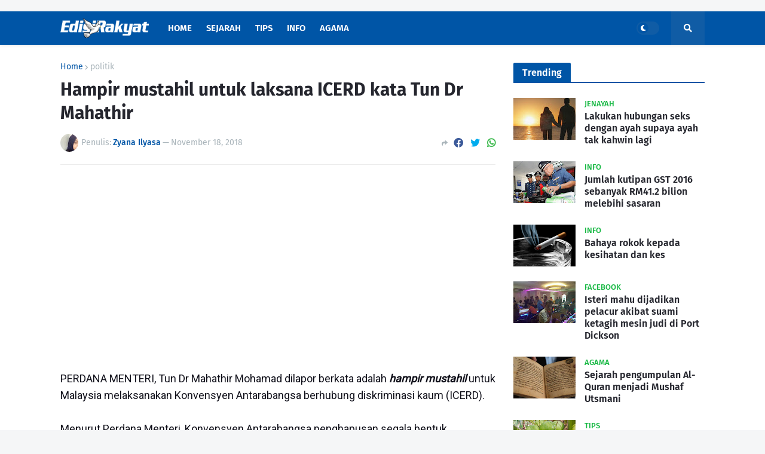

--- FILE ---
content_type: text/html; charset=utf-8
request_url: https://www.google.com/recaptcha/api2/aframe
body_size: 266
content:
<!DOCTYPE HTML><html><head><meta http-equiv="content-type" content="text/html; charset=UTF-8"></head><body><script nonce="dhaiOTEzVy5OIJxqoAAs-A">/** Anti-fraud and anti-abuse applications only. See google.com/recaptcha */ try{var clients={'sodar':'https://pagead2.googlesyndication.com/pagead/sodar?'};window.addEventListener("message",function(a){try{if(a.source===window.parent){var b=JSON.parse(a.data);var c=clients[b['id']];if(c){var d=document.createElement('img');d.src=c+b['params']+'&rc='+(localStorage.getItem("rc::a")?sessionStorage.getItem("rc::b"):"");window.document.body.appendChild(d);sessionStorage.setItem("rc::e",parseInt(sessionStorage.getItem("rc::e")||0)+1);localStorage.setItem("rc::h",'1768640053600');}}}catch(b){}});window.parent.postMessage("_grecaptcha_ready", "*");}catch(b){}</script></body></html>